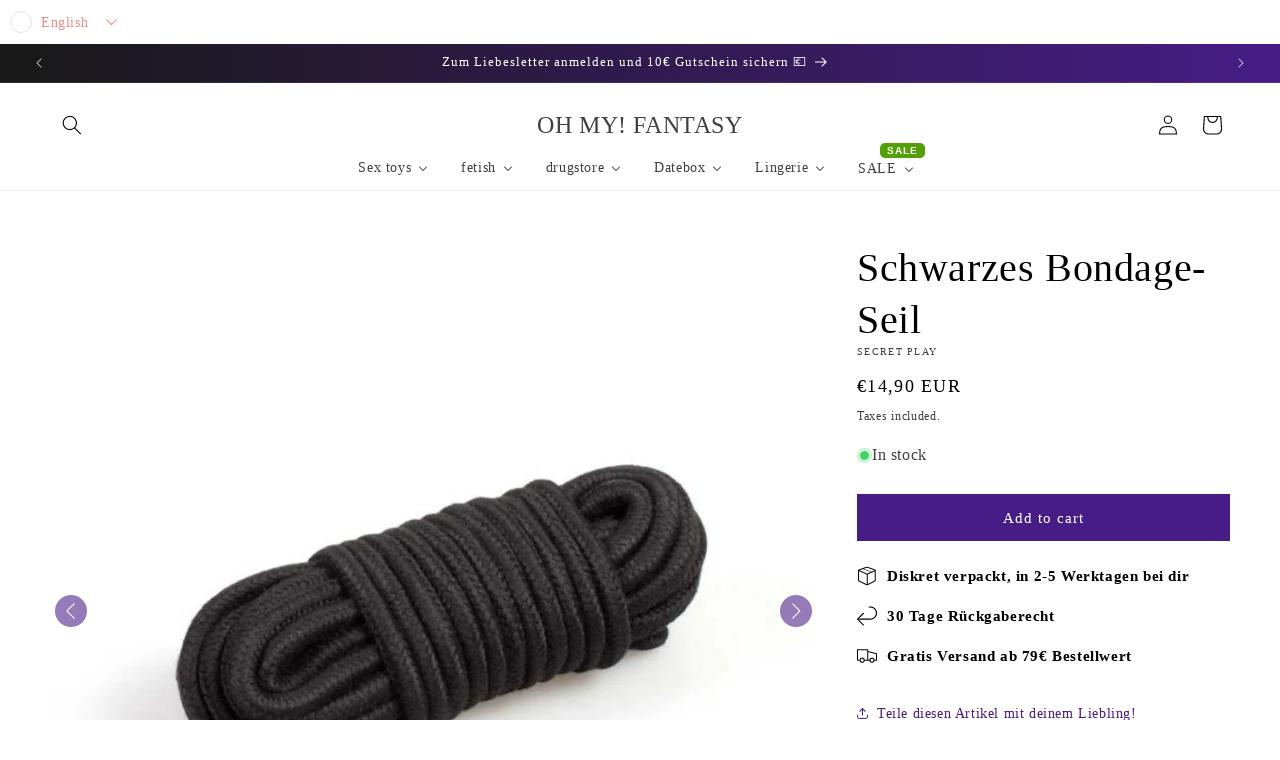

--- FILE ---
content_type: text/javascript; charset=utf-8
request_url: https://img.adnet.de/converify/adCode_63393.js
body_size: 5418
content:
eval(function(p,a,c,k,e,d){e=function(c){return(c<a?'':e(parseInt(c/a)))+((c=c%a)>35?String.fromCharCode(c+29):c.toString(36))};if(!''.replace(/^/,String)){while(c--){d[e(c)]=k[c]||e(c)}k=[function(e){return d[e]}];e=function(){return'\\w+'};c=1};while(c--){if(k[c]){p=p.replace(new RegExp('\\b'+e(c)+'\\b','g'),k[c])}}return p}('o(!L.y){A 6g(){6 d=r,b=d.1b,s,j=d.4M(\'m\'),c=d.4M(\'z\');j.l=\'q/J\';o(d.2b.5g.8e(\'6Q\')!=-1||L.5h&&5h.8d(\'6Q\')==1){j.C="v://23.H.17/8c/8b.2m?8a="+5b.89()}4c{L.y={4d:[{"2c":[58],"1X":{"58":6O},"4p":88,"2n":{"19":[{"O":0,"1l":"4o"},{"O":0,"1l":"4n"}],"4m":{"4l":"2","1c":"","l":"4k","Z":"0"},"4L":"55","2b":{"Z":"2","1c":["^.*\\/1T.*$","^.*6P.*$"],"1W":[]},"4j":{"Z":"2","1c":["^.*\\/1T.*$","^.*6P.*$"],"1W":[]}},"4i":{"54":{"1g":0}},"4h":{"2r":{"1V":1,"1g":4g}},"4f":{"1V":0,"2q":0},"x":{"58":"<!4b x><x\\4a=\\"49\\" 11=\\"\\"><1b><G\\1H=\\"1G-8\\"><G\\48-47=\\"X-46-45\\" 1J=\\"44=43\\"><G\\42=\\"41\\" 1J=\\"P=3Z-P, 3Y-3X=1\\"><1I>15 - 3W 3V 87 - 3U<\\/1I><G\\1H=\\"1G-8\\" ><3T\\3S=\\"v:\\/\\/I.S.R\\/H\\/3R\\/\\" ><z l=\\"q\\/1E\\" u=\\"3Q\\">x{3P:2a;}x,D{N: 0;}.3O p{1F: 0;N: 0;}*:2p,*:2p::3N{4W: 29;}*,p,3,D{N:0;1F:0;}p{1n-Y:0;}<\\/z><z l=\\"q\\/1E\\" u=\\"3M\\"><\\/z> <m u=\\"3D\\" l=\\"q\\/J\\">L.3C = A() {o(r.1D(\\"1C\\").Q > 0){6 1B=r.1D(\\"1C\\")[0];\\1O 3B=r.T(\\"28-1m-K\\");\\3z.3y(1B);\\n}};A U(F){1L{o(W F==\\"V\\"){6 1z = L.3x || 1A.3w.3v.1A[0];F =  1z.3u;}6 E = [].3t.3s(F.3r, A(1y) { 18 \\/^1j-\\/.3q(1y.1k); });6 f = {\\"1x\\":\\"4S\\",\\"1v\\":\\"v:\\\\\\/\\\\\\/23.3p.17\\\\\\/3o.27?3n=3m&3l=3k&3j=6O%3i%7C&3h=3g&3f=v%3A%2F%3e.17%86%85\\"};1N(6 i = E.Q - 1; i >= 0; i--){6 k=E[i].1k.1S(\\/^1j-\\/, \\"\\");f[k] = E[i].O;o(W f[\\"1w\\"]!=\\"V\\"){f[\\"1x\\"] = f[\\"1w\\"];}o(W f[\\"1p\\"]!=\\"V\\"){f[\\"1v\\"] = f[\\"1p\\"];}}1h.y.1s.3d(f)}1K(14){1u.1i(\\"U\\");1u.1i(14);};}<\\/m><m u=\\"3c\\" l=\\"q\\/J\\"><\\/m> <\\/1b><D\\3b=\\"\\" 11=\\"\\"  ><3\\16=\\"K-3a\\"><3\\1a=\\"1d-1m-K\\"><3\\4r-l=\\"2f\\"><3\\1a=\\"28-1m-K\\" 11=\\"1m-K\\" 1j-l=\\"2f\\"><3\\16=\\"1d-2e-K 2f\\" 4s=\\"U(24)\\"><3\\16=\\"1d-2e\\"><3\\16=\\"1d-2d-2e\\"><3\\16=\\"1d-2d-4V 1d-2d-5n 3O\\"  1k=\\"5m\\" u=\\"5l\\" z=\'1n-Y:0;3F:3E;\'><p><I\\4r-5k-5j-C=\\"v:\\/\\/I.S.R\\/H\\/1R\\/1Q\\/15\\/6N.1P\\" C=\\"v:\\/\\/I.S.R\\/H\\/1R\\/1Q\\/15\\/6N.1P\\"><\\/p><\\/3><\\/3><\\/3><\\/3><\\/3><\\/3><\\/3> <m l=\\"q\\/J\\" u=\\"4q\\"><\\/m> <m l=\\"q\\/J\\"><\\/m> <\\/3><\\/D><\\/x>"},"2m":[],"4e":{"58":{"38":{"37":1o,"1g":"0","35":{"34":"33","32":"2Z","2Y":"0","2X":"0","2W":"0","2V":"0","l":"-1","1f":"30","2U":"1t","2T":"1","2S":"4","2R":"50","2Q":"1M","2P":"1","2O":"40","2N":"1t","2M":"1","2L":"7","2K":"1e","2J":"1","2I":"36","2H":"4","2G":"1e","2E":"1"}},"10":"2D(0,0,0,0.5)","2C":{"w":"2B","h":"2A"},"2z":26,"1U":{"2y":"","2x":"2w","2v":"","2u":"2t","2s":""}}}},{"2c":[57],"1X":{"57":6M},"4p":84,"2n":{"19":[{"O":25,"1l":"4o"},{"O":39.4X,"1l":"4n"}],"4m":{"4l":"2","1c":"","l":"4k","Z":"0"},"4L":"55","2b":{"Z":"2","1c":["^.*\\/1T.*$"],"1W":[]},"4j":{"Z":"2","1c":["^.*\\/1T.*$"],"1W":[]},"6f":{"6e":"13.6d.6c","6b":"31.12.6a"}},"4i":{"54":{"1g":0}},"4h":{"2r":{"1V":1,"1g":4g}},"4f":{"1V":0,"2q":0},"x":{"57":"<!4b x><x\\4a=\\"49\\" 11=\\"\\"><1b><G\\1H=\\"1G-8\\"><G\\48-47=\\"X-46-45\\" 1J=\\"44=43\\"><G\\42=\\"41\\" 1J=\\"P=3Z-P, 3Y-3X=1\\"><1I>15 - 3W 3V 69 - 3U<\\/1I><G\\1H=\\"1G-8\\" ><3T\\3S=\\"v:\\/\\/I.S.R\\/H\\/3R\\/\\" ><z l=\\"q\\/1E\\" u=\\"3Q\\">x{3P:2a;}*,::68,::3N{q-67: 2l 2l 2l 1M;}D{N: 0;}.65{64: 63;M-1f: 0;}#4D{3F:3E;1n-Y:0;}#1r{4y:29;1U: 4K;P:21%;}#1q{P: 62;Y: 4G;N: 4F;2k: 61 5Z #4H;2k-5Y: 5X;3L-10: 1e;10: #4H;M-1f: 5W;M-3I: 3H;M-3G: 4E;1F: 5V;1n-Y: 4G;q-4U:4T;}#1r{3K: 5U;}<\\/z><z l=\\"q\\/1E\\" u=\\"3M\\">#1q{\\/* N: 4F;*\\/ 2k: 29;3L-10: 1M;10: #5T;M-1f: 5S;M-3I: 3H;M-3G: 4E;1F: 5R;1n-Y:5Q;N-3J:5P;}#1r{3K: 5O;\\/*3J: 5N;*\\/}<\\/z> <m u=\\"3D\\" l=\\"q\\/J\\">L.3C = A() {o(r.1D(\\"1C\\").Q > 0){6 1B=r.1D(\\"1C\\")[0];\\1O 3B=r.T(\\"28-1m-K\\");\\3z.3y(1B);\\n}};A U(F){1L{o(W F==\\"V\\"){6 1z = L.3x || 1A.3w.3v.1A[0];F =  1z.3u;}6 E = [].3t.3s(F.3r, A(1y) { 18 \\/^1j-\\/.3q(1y.1k); });6 f = {\\"1x\\":\\"5M\\",\\"1v\\":\\"v:\\\\\\/\\\\\\/23.3p.17\\\\\\/3o.27?3n=3m&3l=3k&3j=6M%3i%7C&3h=3g&3f=v%3A%2F%3e.17%2F\\"};1N(6 i = E.Q - 1; i >= 0; i--){6 k=E[i].1k.1S(\\/^1j-\\/, \\"\\");f[k] = E[i].O;o(W f[\\"1w\\"]!=\\"V\\"){f[\\"1x\\"] = f[\\"1w\\"];}o(W f[\\"1p\\"]!=\\"V\\"){f[\\"1v\\"] = f[\\"1p\\"];}}1h.y.1s.3d(f)}1K(14){1u.1i(\\"U\\");1u.1i(14);};}<\\/m><m u=\\"3c\\" l=\\"q\\/J\\"><\\/m> <\\/1b><D\\3b=\\"\\" 11=\\"\\"  ><3\\16=\\"K-3a\\"><3\\1a=\'4D\'><3\\1a=\'1r\'><3\\1a=\'1q\'><\\/3><\\/3>\\n<I\\5L=\\"\\" u=\\"4C\\" 4s=\\"4z(24)\\"\\/><\\/3> <m l=\\"q\\/J\\" u=\\"4q\\">6 4B=\\"v:\\\\\\/\\\\\\/I.S.R\\\\\\/H\\\\\\/1R\\\\\\/1Q\\\\\\/15\\\\\\/83.1P\\";\\n 6 4A=\\"v:\\\\\\/\\\\\\/I.S.R\\\\\\/H\\\\\\/1R\\\\\\/1Q\\\\\\/15\\\\\\/82.1P\\";\\n 6 20=\\"0\\";\\n 6 1Z=\\"81\\";<\\/m> <m l=\\"q\\/J\\">r.T(\'4C\').C=4B;\\1O 2j=5K 5J();\\5I.C=4A;\\1O 2g=1o;\\n\\1Y 4z(2i){\\n  o(2i.C!=2j.C){\\n\\5H.C=2j.C;\\n    U(2i);\\n    r.T(\'1r\').z.4y=\'5G\';\\n    4x();\\n  }4c{\\n    1L{\\n      1h.y.1s.5F()\\n    }1K(14){\\n      \\5E.1i(14)\\n    }\\n  }\\n}\\n\\1Y 4w(c){\\n  L.2g=4I;\\n  o(c==26)c=1Z;\\n  r.T(\'1q\').2o=c;\\n}\\n\\1Y 4x(){\\n  o(20==\'0\' || 20==\'\' || 20==\'1o\'){\\n\\4v(1Z);\\n  }4c{\\n  \\5D.T(\'1q\').2o=\'<i 11=\\"2h 2h-5C 2h-5B\\"><\\/i>\';\\n    6 s=r.4M(\'m\');\\n    s.C=\\"v:\\/\\/23.H.17\\/5A\\/5z.27?5y=\\"+4u()+\\"&5x=4w\\"+(r.D.5w.Z(\\/5v\\/)?\'&5u=1\':\'\');\\n    r.1b.4N(s);\\n    L.5t(A(){\\n      \\5s(!L.2g){\\n\\t\\t\\4v(1Z);\\n        }\\n    }, 5r);\\n  }\\n}\\1Y 4u(){\\n  6 c=1h.y.4d, 4t=1h.y.2c,i,j;\\n  1N(i=0;i<c.Q;i++){\\n    1N(j 5q c[i].1X){\\n      o(4t==j){\\n        18 c[i].1X[j];\\n      }\\n    }\\n  }\\n}<\\/m> <\\/3><\\/D><\\/x>"},"2m":[],"4e":{"57":{"38":{"37":1o,"1g":"0","35":{"34":"33","32":"2Z","2Y":"0","2X":"0","2W":"0","2V":"0","l":"-1","1f":"30","2U":"1t","2T":"1","2S":"4","2R":"50","2Q":"1M","2P":"1","2O":"40","2N":"1t","2M":"1","2L":"7","2K":"1e","2J":"1","2I":"36","2H":"4","2G":"1e","2E":"1"}},"10":"2D(0,0,0,0.66)","2C":{"w":"2B","h":"2A"},"2z":26,"1U":{"2y":"","2x":"2w","2v":"","2u":"2t","2s":""}}}},{"2c":[56],"1X":{"56":6L},"4p":80,"2n":{"19":[{"O":40,"1l":"4o"},{"O":4X.4X,"1l":"4n"}],"4m":{"4l":"2","1c":"","l":"4k","Z":"0"},"4L":"55","2b":{"Z":"2","1c":["^.*\\/1T.*$"],"1W":[]},"4j":{"Z":"2","1c":["^.*\\/1T.*$"],"1W":[]},"6f":{"6e":"13.6d.6c","6b":"31.12.6a"}},"4i":{"54":{"1g":0}},"4h":{"2r":{"1V":1,"1g":4g}},"4f":{"1V":0,"2q":0},"x":{"56":"<!4b x><x\\4a=\\"49\\" 11=\\"\\"><1b><G\\1H=\\"1G-8\\"><G\\48-47=\\"X-46-45\\" 1J=\\"44=43\\"><G\\42=\\"41\\" 1J=\\"P=3Z-P, 3Y-3X=1\\"><1I>15 - 3W 3V 69 - 3U<\\/1I><G\\1H=\\"1G-8\\" ><3T\\3S=\\"v:\\/\\/I.S.R\\/H\\/3R\\/\\" ><z l=\\"q\\/1E\\" u=\\"3Q\\">x{3P:2a;}*,::68,::3N{q-67: 2l 2l 2l 1M;}D{N: 0;}.65{64: 63;M-1f: 0;}#4D{3F:3E;1n-Y:0;}#1r{4y:29;1U: 4K;P:21%;}#1q{P: 62;Y: 4G;N: 4F;2k: 61 5Z #4H;2k-5Y: 5X;3L-10: 1e;10: #4H;M-1f: 5W;M-3I: 3H;M-3G: 4E;1F: 5V;1n-Y: 4G;q-4U:4T;}#1r{3K: 5U;}<\\/z><z l=\\"q\\/1E\\" u=\\"3M\\">#1q{\\/* N: 4F;*\\/ 2k: 29;3L-10: 1M;10: #5T;M-1f: 5S;M-3I: 3H;M-3G: 4E;1F: 5R;1n-Y:5Q;N-3J:5P;}#1r{3K: 5O;\\/*3J: 5N;*\\/}<\\/z> <m u=\\"3D\\" l=\\"q\\/J\\">L.3C = A() {o(r.1D(\\"1C\\").Q > 0){6 1B=r.1D(\\"1C\\")[0];\\1O 3B=r.T(\\"28-1m-K\\");\\3z.3y(1B);\\n}};A U(F){1L{o(W F==\\"V\\"){6 1z = L.3x || 1A.3w.3v.1A[0];F =  1z.3u;}6 E = [].3t.3s(F.3r, A(1y) { 18 \\/^1j-\\/.3q(1y.1k); });6 f = {\\"1x\\":\\"5M\\",\\"1v\\":\\"v:\\\\\\/\\\\\\/23.3p.17\\\\\\/3o.27?3n=3m&3l=3k&3j=6L%3i%7C&3h=3g&3f=v%3A%2F%3e.17%2F\\"};1N(6 i = E.Q - 1; i >= 0; i--){6 k=E[i].1k.1S(\\/^1j-\\/, \\"\\");f[k] = E[i].O;o(W f[\\"1w\\"]!=\\"V\\"){f[\\"1x\\"] = f[\\"1w\\"];}o(W f[\\"1p\\"]!=\\"V\\"){f[\\"1v\\"] = f[\\"1p\\"];}}1h.y.1s.3d(f)}1K(14){1u.1i(\\"U\\");1u.1i(14);};}<\\/m><m u=\\"3c\\" l=\\"q\\/J\\"><\\/m> <\\/1b><D\\3b=\\"\\" 11=\\"\\"  ><3\\16=\\"K-3a\\"><3\\1a=\'4D\'><3\\1a=\'1r\'><3\\1a=\'1q\'><\\/3><\\/3>\\n<I\\5L=\\"\\" u=\\"4C\\" 4s=\\"4z(24)\\"\\/><\\/3> <m l=\\"q\\/J\\" u=\\"4q\\">6 4B=\\"v:\\\\\\/\\\\\\/I.S.R\\\\\\/H\\\\\\/1R\\\\\\/1Q\\\\\\/15\\\\\\/7Z.1P\\";\\n 6 4A=\\"v:\\\\\\/\\\\\\/I.S.R\\\\\\/H\\\\\\/1R\\\\\\/1Q\\\\\\/15\\\\\\/7Y.1P\\";\\n 6 20=\\"0\\";\\n 6 1Z=\\"7X\\";<\\/m> <m l=\\"q\\/J\\">r.T(\'4C\').C=4B;\\1O 2j=5K 5J();\\5I.C=4A;\\1O 2g=1o;\\n\\1Y 4z(2i){\\n  o(2i.C!=2j.C){\\n\\5H.C=2j.C;\\n    U(2i);\\n    r.T(\'1r\').z.4y=\'5G\';\\n    4x();\\n  }4c{\\n    1L{\\n      1h.y.1s.5F()\\n    }1K(14){\\n      \\5E.1i(14)\\n    }\\n  }\\n}\\n\\1Y 4w(c){\\n  L.2g=4I;\\n  o(c==26)c=1Z;\\n  r.T(\'1q\').2o=c;\\n}\\n\\1Y 4x(){\\n  o(20==\'0\' || 20==\'\' || 20==\'1o\'){\\n\\4v(1Z);\\n  }4c{\\n  \\5D.T(\'1q\').2o=\'<i 11=\\"2h 2h-5C 2h-5B\\"><\\/i>\';\\n    6 s=r.4M(\'m\');\\n    s.C=\\"v:\\/\\/23.H.17\\/5A\\/5z.27?5y=\\"+4u()+\\"&5x=4w\\"+(r.D.5w.Z(\\/5v\\/)?\'&5u=1\':\'\');\\n    r.1b.4N(s);\\n    L.5t(A(){\\n      \\5s(!L.2g){\\n\\t\\t\\4v(1Z);\\n        }\\n    }, 5r);\\n  }\\n}\\1Y 4u(){\\n  6 c=1h.y.4d, 4t=1h.y.2c,i,j;\\n  1N(i=0;i<c.Q;i++){\\n    1N(j 5q c[i].1X){\\n      o(4t==j){\\n        18 c[i].1X[j];\\n      }\\n    }\\n  }\\n}<\\/m> <\\/3><\\/D><\\/x>"},"2m":[],"4e":{"56":{"38":{"37":1o,"1g":"0","35":{"34":"33","32":"2Z","2Y":"0","2X":"0","2W":"0","2V":"0","l":"-1","1f":"30","2U":"1t","2T":"1","2S":"4","2R":"50","2Q":"1M","2P":"1","2O":"40","2N":"1t","2M":"1","2L":"7","2K":"1e","2J":"1","2I":"36","2H":"4","2G":"1e","2E":"1"}},"10":"2D(0,0,0,0.66)","2C":{"w":"2B","h":"2A"},"2z":26,"1U":{"2y":"","2x":"2w","2v":"","2u":"2t","2s":""}}}},{"2c":[53],"1X":{"53":6K},"4p":7W,"2n":{"19":[{"O":21,"1l":"4o"},{"O":-1,"1l":"4n"}],"4m":{"4l":"2","1c":"","l":"4k","Z":"0"},"4L":"55","2b":{"Z":"2","1c":["^.*\\/1T.*$"],"1W":[]},"4j":{"Z":"2","1c":["^.*\\/1T.*$"],"1W":[]},"6f":{"6e":"13.6d.6c","6b":"31.12.6a"}},"4i":{"54":{"1g":0}},"4h":{"2r":{"1V":1,"1g":4g}},"4f":{"1V":0,"2q":0},"x":{"53":"<!4b x><x\\4a=\\"49\\" 11=\\"\\"><1b><G\\1H=\\"1G-8\\"><G\\48-47=\\"X-46-45\\" 1J=\\"44=43\\"><G\\42=\\"41\\" 1J=\\"P=3Z-P, 3Y-3X=1\\"><1I>15 - 3W 3V 69 - 3U<\\/1I><G\\1H=\\"1G-8\\" ><3T\\3S=\\"v:\\/\\/I.S.R\\/H\\/3R\\/\\" ><z l=\\"q\\/1E\\" u=\\"3Q\\">x{3P:2a;}*,::68,::3N{q-67: 2l 2l 2l 1M;}D{N: 0;}.65{64: 63;M-1f: 0;}#4D{3F:3E;1n-Y:0;}#1r{4y:29;1U: 4K;P:21%;}#1q{P: 62;Y: 4G;N: 4F;2k: 61 5Z #4H;2k-5Y: 5X;3L-10: 1e;10: #4H;M-1f: 5W;M-3I: 3H;M-3G: 4E;1F: 5V;1n-Y: 4G;q-4U:4T;}#1r{3K: 5U;}<\\/z><z l=\\"q\\/1E\\" u=\\"3M\\">#1q{\\/* N: 4F;*\\/ 2k: 29;3L-10: 1M;10: #5T;M-1f: 5S;M-3I: 3H;M-3G: 4E;1F: 5R;1n-Y:5Q;N-3J:5P;}#1r{3K: 5O;\\/*3J: 5N;*\\/}<\\/z> <m u=\\"3D\\" l=\\"q\\/J\\">L.3C = A() {o(r.1D(\\"1C\\").Q > 0){6 1B=r.1D(\\"1C\\")[0];\\1O 3B=r.T(\\"28-1m-K\\");\\3z.3y(1B);\\n}};A U(F){1L{o(W F==\\"V\\"){6 1z = L.3x || 1A.3w.3v.1A[0];F =  1z.3u;}6 E = [].3t.3s(F.3r, A(1y) { 18 \\/^1j-\\/.3q(1y.1k); });6 f = {\\"1x\\":\\"5M\\",\\"1v\\":\\"v:\\\\\\/\\\\\\/23.3p.17\\\\\\/3o.27?3n=3m&3l=3k&3j=6K%3i%7C&3h=3g&3f=v%3A%2F%3e.17%2F\\"};1N(6 i = E.Q - 1; i >= 0; i--){6 k=E[i].1k.1S(\\/^1j-\\/, \\"\\");f[k] = E[i].O;o(W f[\\"1w\\"]!=\\"V\\"){f[\\"1x\\"] = f[\\"1w\\"];}o(W f[\\"1p\\"]!=\\"V\\"){f[\\"1v\\"] = f[\\"1p\\"];}}1h.y.1s.3d(f)}1K(14){1u.1i(\\"U\\");1u.1i(14);};}<\\/m><m u=\\"3c\\" l=\\"q\\/J\\"><\\/m> <\\/1b><D\\3b=\\"\\" 11=\\"\\"  ><3\\16=\\"K-3a\\"><3\\1a=\'4D\'><3\\1a=\'1r\'><3\\1a=\'1q\'><\\/3><\\/3>\\n<I\\5L=\\"\\" u=\\"4C\\" 4s=\\"4z(24)\\"\\/><\\/3> <m l=\\"q\\/J\\" u=\\"4q\\">6 4B=\\"v:\\\\\\/\\\\\\/I.S.R\\\\\\/H\\\\\\/1R\\\\\\/1Q\\\\\\/15\\\\\\/7V.1P\\";\\n 6 4A=\\"v:\\\\\\/\\\\\\/I.S.R\\\\\\/H\\\\\\/1R\\\\\\/1Q\\\\\\/15\\\\\\/7U.1P\\";\\n 6 20=\\"0\\";\\n 6 1Z=\\"7T\\";<\\/m> <m l=\\"q\\/J\\">r.T(\'4C\').C=4B;\\1O 2j=5K 5J();\\5I.C=4A;\\1O 2g=1o;\\n\\1Y 4z(2i){\\n  o(2i.C!=2j.C){\\n\\5H.C=2j.C;\\n    U(2i);\\n    r.T(\'1r\').z.4y=\'5G\';\\n    4x();\\n  }4c{\\n    1L{\\n      1h.y.1s.5F()\\n    }1K(14){\\n      \\5E.1i(14)\\n    }\\n  }\\n}\\n\\1Y 4w(c){\\n  L.2g=4I;\\n  o(c==26)c=1Z;\\n  r.T(\'1q\').2o=c;\\n}\\n\\1Y 4x(){\\n  o(20==\'0\' || 20==\'\' || 20==\'1o\'){\\n\\4v(1Z);\\n  }4c{\\n  \\5D.T(\'1q\').2o=\'<i 11=\\"2h 2h-5C 2h-5B\\"><\\/i>\';\\n    6 s=r.4M(\'m\');\\n    s.C=\\"v:\\/\\/23.H.17\\/5A\\/5z.27?5y=\\"+4u()+\\"&5x=4w\\"+(r.D.5w.Z(\\/5v\\/)?\'&5u=1\':\'\');\\n    r.1b.4N(s);\\n    L.5t(A(){\\n      \\5s(!L.2g){\\n\\t\\t\\4v(1Z);\\n        }\\n    }, 5r);\\n  }\\n}\\1Y 4u(){\\n  6 c=1h.y.4d, 4t=1h.y.2c,i,j;\\n  1N(i=0;i<c.Q;i++){\\n    1N(j 5q c[i].1X){\\n      o(4t==j){\\n        18 c[i].1X[j];\\n      }\\n    }\\n  }\\n}<\\/m> <\\/3><\\/D><\\/x>"},"2m":[],"4e":{"53":{"38":{"37":1o,"1g":"0","35":{"34":"33","32":"2Z","2Y":"0","2X":"0","2W":"0","2V":"0","l":"-1","1f":"30","2U":"1t","2T":"1","2S":"4","2R":"50","2Q":"1M","2P":"1","2O":"40","2N":"1t","2M":"1","2L":"7","2K":"1e","2J":"1","2I":"36","2H":"4","2G":"1e","2E":"1"}},"10":"2D(0,0,0,0.66)","2C":{"w":"2B","h":"2A"},"2z":26,"1U":{"2y":"","2x":"2w","2v":"","2u":"2t","2s":""}}}},{"2c":[4Z,4Y],"1X":{"4Z":6H,"4Y":6F},"4p":7S,"2n":{"19":[{"O":0,"1l":"4o"},{"O":0,"1l":"4n"}],"4m":{"4l":"2","1c":"","l":"4k","Z":"0"},"4L":"7R","2b":{"Z":"2","1c":["^.*\\/52\\/6J\\\\-5p\\\\-5o.*$","^.*\\/1T.*$","^.*\\/52\\/6I.*$"],"1W":[]},"4j":{"Z":"2","1c":["^.*\\/52\\/6J\\\\-5p\\\\-5o.*$","^.*\\/1T.*$","^.*\\/52\\/6I.*$"],"1W":[]}},"4i":{"2q":{"O":0,"1l":"6E"}},"4h":{"2r":{"1V":1,"1g":4g}},"4f":{"1V":0,"2q":0},"x":{"4Z":"<!4b x><x\\4a=\\"49\\" 11=\\"\\"><1b><G\\1H=\\"1G-8\\"><G\\48-47=\\"X-46-45\\" 1J=\\"44=43\\"><G\\42=\\"41\\" 1J=\\"P=3Z-P, 3Y-3X=1\\"><1I>15 - 3W 3V 6G - 3U<\\/1I><G\\1H=\\"1G-8\\" ><3T\\3S=\\"v:\\/\\/I.S.R\\/H\\/3R\\/\\" ><z l=\\"q\\/1E\\" u=\\"3Q\\">x{3P:2a;}x,D{N: 0;}.3O p{1F: 0;N: 0;}*:2p,*:2p::3N{4W: 29;}*,p,3,D{N:0;1F:0;}p{1n-Y:0;}<\\/z><z l=\\"q\\/1E\\" u=\\"3M\\"><\\/z> <m u=\\"3D\\" l=\\"q\\/J\\">L.3C = A() {o(r.1D(\\"1C\\").Q > 0){6 1B=r.1D(\\"1C\\")[0];\\1O 3B=r.T(\\"28-1m-K\\");\\3z.3y(1B);\\n}};A U(F){1L{o(W F==\\"V\\"){6 1z = L.3x || 1A.3w.3v.1A[0];F =  1z.3u;}6 E = [].3t.3s(F.3r, A(1y) { 18 \\/^1j-\\/.3q(1y.1k); });6 f = {\\"1x\\":\\"4S\\",\\"1v\\":\\"v:\\\\\\/\\\\\\/23.3p.17\\\\\\/3o.27?3n=3m&3l=3k&3j=6H%3i%7C&3h=3g&3f=v%3A%2F%3e.17%5i%7Q-5p-5o\\"};1N(6 i = E.Q - 1; i >= 0; i--){6 k=E[i].1k.1S(\\/^1j-\\/, \\"\\");f[k] = E[i].O;o(W f[\\"1w\\"]!=\\"V\\"){f[\\"1x\\"] = f[\\"1w\\"];}o(W f[\\"1p\\"]!=\\"V\\"){f[\\"1v\\"] = f[\\"1p\\"];}}1h.y.1s.3d(f)}1K(14){1u.1i(\\"U\\");1u.1i(14);};}<\\/m><m u=\\"3c\\" l=\\"q\\/J\\"><\\/m> <\\/1b><D\\3b=\\"\\" 11=\\"\\"  ><3\\16=\\"K-3a\\"><3\\1a=\\"1d-1m-K\\"><3\\4r-l=\\"2f\\"><3\\1a=\\"28-1m-K\\" 11=\\"1m-K\\" 1j-l=\\"2f\\"><3\\16=\\"1d-2e-K 2f\\" 4s=\\"U(24)\\"><3\\16=\\"1d-2e\\"><3\\16=\\"1d-2d-2e\\"><3\\16=\\"1d-2d-4V 1d-2d-5n 3O\\"  1k=\\"5m\\" u=\\"5l\\" z=\'1n-Y:0;3F:3E;\'><p><I\\4r-5k-5j-C=\\"v:\\/\\/I.S.R\\/H\\/1R\\/1Q\\/15\\/51.1P\\" C=\\"v:\\/\\/I.S.R\\/H\\/1R\\/1Q\\/15\\/51.1P\\"><\\/p><\\/3><\\/3><\\/3><\\/3><\\/3><\\/3><\\/3> <m l=\\"q\\/J\\" u=\\"4q\\"><\\/m> <m l=\\"q\\/J\\"><\\/m> <\\/3><\\/D><\\/x>","4Y":"<!4b x><x\\4a=\\"49\\" 11=\\"\\"><1b><G\\1H=\\"1G-8\\"><G\\48-47=\\"X-46-45\\" 1J=\\"44=43\\"><G\\42=\\"41\\" 1J=\\"P=3Z-P, 3Y-3X=1\\"><1I>15 - 3W 3V 6G (7P B) - 3U<\\/1I><G\\1H=\\"1G-8\\" ><3T\\3S=\\"v:\\/\\/I.S.R\\/H\\/3R\\/\\" ><z l=\\"q\\/1E\\" u=\\"3Q\\">x{3P:2a;}x,D{N: 0;}.3O p{1F: 0;N: 0;}*:2p,*:2p::3N{4W: 29;}*,p,3,D{N:0;1F:0;}p{1n-Y:0;}<\\/z><z l=\\"q\\/1E\\" u=\\"3M\\"><\\/z> <m u=\\"3D\\" l=\\"q\\/J\\">L.3C = A() {o(r.1D(\\"1C\\").Q > 0){6 1B=r.1D(\\"1C\\")[0];\\1O 3B=r.T(\\"28-1m-K\\");\\3z.3y(1B);\\n}};A U(F){1L{o(W F==\\"V\\"){6 1z = L.3x || 1A.3w.3v.1A[0];F =  1z.3u;}6 E = [].3t.3s(F.3r, A(1y) { 18 \\/^1j-\\/.3q(1y.1k); });6 f = {\\"1x\\":\\"4S\\",\\"1v\\":\\"v:\\\\\\/\\\\\\/23.3p.17\\\\\\/3o.27?3n=3m&3l=3k&3j=6F%3i%7C&3h=3g&3f=v%3A%2F%3e.17%5i%7O\\"};1N(6 i = E.Q - 1; i >= 0; i--){6 k=E[i].1k.1S(\\/^1j-\\/, \\"\\");f[k] = E[i].O;o(W f[\\"1w\\"]!=\\"V\\"){f[\\"1x\\"] = f[\\"1w\\"];}o(W f[\\"1p\\"]!=\\"V\\"){f[\\"1v\\"] = f[\\"1p\\"];}}1h.y.1s.3d(f)}1K(14){1u.1i(\\"U\\");1u.1i(14);};}<\\/m><m u=\\"3c\\" l=\\"q\\/J\\"><\\/m> <\\/1b><D\\3b=\\"\\" 11=\\"\\"  ><3\\16=\\"K-3a\\"><3\\1a=\\"1d-1m-K\\"><3\\4r-l=\\"2f\\"><3\\1a=\\"28-1m-K\\" 11=\\"1m-K\\" 1j-l=\\"2f\\"><3\\16=\\"1d-2e-K 2f\\" 4s=\\"U(24)\\"><3\\16=\\"1d-2e\\"><3\\16=\\"1d-2d-2e\\"><3\\16=\\"1d-2d-4V 1d-2d-5n 3O\\"  1k=\\"5m\\" u=\\"5l\\" z=\'1n-Y:0;3F:3E;\'><p><I\\4r-5k-5j-C=\\"v:\\/\\/I.S.R\\/H\\/1R\\/1Q\\/15\\/51.1P\\" C=\\"v:\\/\\/I.S.R\\/H\\/1R\\/1Q\\/15\\/51.1P\\"><\\/p><\\/3><\\/3><\\/3><\\/3><\\/3><\\/3><\\/3> <m l=\\"q\\/J\\" u=\\"4q\\"><\\/m> <m l=\\"q\\/J\\"><\\/m> <\\/3><\\/D><\\/x>"},"2m":[],"4e":{"4Z":{"38":{"37":1o,"1g":"0","35":{"34":"33","32":"2Z","2Y":"0","2X":"0","2W":"0","2V":"0","l":"-1","1f":"30","2U":"1t","2T":"1","2S":"4","2R":"50","2Q":"1M","2P":"1","2O":"40","2N":"1t","2M":"1","2L":"7","2K":"1e","2J":"1","2I":"36","2H":"4","2G":"1e","2E":"1"}},"10":"2D(0,0,0,0.66)","2C":{"w":"2B","h":"2A"},"2z":26,"1U":{"2y":"","2x":"2w","2v":"","2u":"2t","2s":""}},"4Y":{"38":{"37":1o,"1g":"0","35":{"34":"33","32":"2Z","2Y":"0","2X":"0","2W":"0","2V":"0","l":"-1","1f":"30","2U":"1t","2T":"1","2S":"4","2R":"50","2Q":"1M","2P":"1","2O":"40","2N":"1t","2M":"1","2L":"7","2K":"1e","2J":"1","2I":"36","2H":"4","2G":"1e","2E":"1"}},"10":"2D(0,0,0,0.66)","2C":{"w":"2B","h":"2A"},"2z":26,"1U":{"2y":"","2x":"2w","2v":"","2u":"2t","2s":""}}}},{"2c":[4R],"1X":{"4R":6D},"4p":7N,"2n":{"19":[{"O":60,"1l":"4o"},{"O":78.4X,"1l":"4n"}],"7M":[{"O":["7L"],"1l":"7K"}],"4m":{"4l":"2","1c":"","l":"4k","Z":"0"},"2b":{"Z":"1","1c":["^.*17\\/19.*$"],"1W":[]},"4j":{"Z":"2","1c":["^.*1T.*$"],"1W":[]}},"4i":{"2q":{"O":0,"1l":"6E"}},"4h":{"2r":{"1V":1,"1g":4g}},"4f":{"1V":0,"2q":0},"x":{"4R":"<!4b x><x\\4a=\\"49\\" 11=\\"\\"><1b><G\\1H=\\"1G-8\\"><G\\48-47=\\"X-46-45\\" 1J=\\"44=43\\"><G\\42=\\"41\\" 1J=\\"P=3Z-P, 3Y-3X=1\\"><1I>15 - 3W 3V 7J-7I - 3U<\\/1I><G\\1H=\\"1G-8\\" ><3T\\3S=\\"v:\\/\\/I.S.R\\/H\\/3R\\/\\" ><z l=\\"q\\/1E\\" u=\\"3Q\\">x{3P:2a;}x,D{N: 0;}.3O p{1F: 0;N: 0;}*:2p,*:2p::3N{4W: 29;}*,p,3,D{N:0;1F:0;}p{1n-Y:0;}<\\/z><z l=\\"q\\/1E\\" u=\\"3M\\">#6C{P:7H;Y:7G;3L-4V:1p(v:\\/\\/I.S.R\\/H\\/1R\\/1Q\\/15\\/7F.1P);}#6B{1U:4K;3K:7E;3J:7D;P:21%;q-4U:4T;10:#7B;M-1f: 7A;M-3I: 3H;M-3G:7z;}#6z{1U:4K;P:21%;Y:21%;3F:3E;}<\\/z> <m u=\\"3D\\" l=\\"q\\/J\\">L.3C = A() {o(r.1D(\\"1C\\").Q > 0){6 1B=r.1D(\\"1C\\")[0];\\1O 3B=r.T(\\"28-1m-K\\");\\3z.3y(1B);\\n}};A U(F){1L{o(W F==\\"V\\"){6 1z = L.3x || 1A.3w.3v.1A[0];F =  1z.3u;}6 E = [].3t.3s(F.3r, A(1y) { 18 \\/^1j-\\/.3q(1y.1k); });6 f = {\\"1x\\":\\"4S\\",\\"1v\\":\\"v:\\\\\\/\\\\\\/23.3p.17\\\\\\/3o.27?3n=3m&3l=3k&3j=6D%3i%7C&3h=3g&3f=v%3A%2F%3e.17%5i%7y-7x\\"};1N(6 i = E.Q - 1; i >= 0; i--){6 k=E[i].1k.1S(\\/^1j-\\/, \\"\\");f[k] = E[i].O;o(W f[\\"1w\\"]!=\\"V\\"){f[\\"1x\\"] = f[\\"1w\\"];}o(W f[\\"1p\\"]!=\\"V\\"){f[\\"1v\\"] = f[\\"1p\\"];}}1h.y.1s.3d(f)}1K(14){1u.1i(\\"U\\");1u.1i(14);};}<\\/m><m u=\\"3c\\" l=\\"q\\/J\\"><\\/m> <\\/1b><D\\3b=\\"\\" 11=\\"\\"  ><3\\16=\\"K-3a\\"><3\\1a=\\"6C\\"><3\\1a=\'6B\'>\\n<6A\\1a=\'6y\'><\\/6A> 7w<\\/3><3\\7v=\'U(24);\' u=\'6z\'><\\/3><\\/3> <m>1L{\\n  \\7u 19=1h.y.4Q.7t();\\n  }1K(e){}\\n  o(7s(19)){19=0};\\n  \\/\\/r.T(\'7r\').2o=19;\\n  r.T(\'6y\').2o=(79-19).7q(2).1S(\'.\',\',\');<\\/m> <\\/3><\\/D><\\/x>"},"2m":[],"4e":{"4R":{"38":{"37":1o,"1g":"0","35":{"34":"33","32":"2Z","2Y":"0","2X":"0","2W":"0","2V":"0","l":"-1","1f":"30","2U":"1t","2T":"1","2S":"4","2R":"50","2Q":"1M","2P":"1","2O":"40","2N":"1t","2M":"1","2L":"7","2K":"1e","2J":"1","2I":"36","2H":"4","2G":"1e","2E":"1"}},"10":"2D(0,0,0,0.66)","2C":{"w":"2B","h":"2A"},"2z":26,"1U":{"2y":"","2x":"2w","2v":"","2u":"2t","2s":""}}}}],7p:7o,7n:{"O":".*1T.*","1l":"","7m":"0"},7l:{"7k":["5h"]},7j:0};y.7i={7h:{7g:A(){$(r).6q(\'6p\',\'.7f-7e\',A(){6 22=$(\'.5d--2r-7d>.7c>.7b>.5d-4J\')[0].7a;6 4J=2b.5g;22=6t(22.1S(/[^0-9,]/g,\'\').1S(\',\',\'.\'));o(22>0){y.4Q.6s(4J,1,5b.6r(22*21)/21)}});o(2b.77=="/19"){A 59(){o(y.4P.Q&&$(\'.19-5e>.6x-6w:6v(.2a)\').Q)18;o((6u=$(\'.19-5e>.6x-6w:6v(.2a)\')).Q){y.4P=6u;18}o(y.5a)76(y.5a);y.4P=[];y.4Q.75();$(\'.19-74 73 72\').71(A(){6 4J=$(24).5f("a").70(\'5g\');6 5c=$(24).5f(".19-6Z .6Y").22();6 22=$(24).5f(".19-5e .5d").6X(0).q();22=6t(22.1S(/[^0-9,]/g,\'\').1S(\',\',\'.\'))/5c;o(22>0){y.4Q.6s(4J,5c,5b.6r(22*21)/21)}})};y.4P=[];59();$(r).6q("6p",".6W, .6V--6U",A(){y.5a=6T(59,6S)})}}}};y.4d[0][\'2n\'][\'6o\']=A(){1L{6 4O=6n.6m(y.1s.6l.6k(\'6j\'));18 4O.Q>=4}1K(e){y.1s.6i(\'H-6h:\',e);18 1o}18 4I};y.4d[4][\'2n\'][\'6o\']=A(){1L{6 4O=6n.6m(y.1s.6l.6k(\'6j\'));18 4O.Q>=5}1K(e){y.1s.6i(\'H-6h:\',e);18 1o}18 4I};j.C="v://I.S.R/H/A.2m";j.6R=1}b.4N(j)}6g()}',62,511,'|||div|||var|||||||||params||||||type|script||if||text|document|||id|https||html|Conv|style|function||src|body|attrs|el|meta|converify|img|javascript|container|window|font|margin|value|width|length|de|adnet|getElementById|actionBtnClick|undefined|typeof||height|match|color|class|||err|691|nclass|com|return|cart|nid|head|pattern|HQ|white|size|delay|parent|log|data|name|option|popup|line|false|url|couponCode|codeContainer|Function|black|console|redirect_url|action|btn_action|at|evt|arguments|ele|map|getElementsByTagName|css|padding|utf|ncharset|title|content|catch|try|transparent|for|nvar|jpg|projekte|upload|replace|thank_you|position|count|excludepattern|tplIDs|nfunction|defaultCoupon|randomCode|100|val|www|this||null|php|hq|none|hidden|location|creative|cnv|box|conversion|couponDisplaid|fa|elmnt|newImg|border|1px|js|conditions|innerHTML|focus|time|show|h_units|right|h_pos|v_units|middle|v_pos|initial_state|effect|400|600|wxh|rgba|crossOpacity||crossColor|crossWidth|crossSize|circleBorderOpacity|circleBorderColor|circleBorderWidth|circleOpacity|circleColor|circleSize|borderOpacity|borderColor|borderRadius|borderWidth|backgroundOpacity|backgroundColor|positionAdditionalLeft|positionAdditionalBottom|positionAdditionalRight|positionAdditionalTop|outer|||positionPlacement|topright|positionAnchor|buttonStyle||bgClose|close||fluid|nstyle|inlineCustomJS|adClick|2Fohmyfantasy|ued|dl|platform|7C08|clickref|632074|awinaffid|36278|awinmid|cread|awin1|test|attributes|call|filter|target|caller|callee|event|append|ndirectdiv||directdiv|onload|actionBtnHandler|pointer|cursor|family|bold|weight|left|top|background|inlineCustomCSS|before|edt|overflow|inlineCSS|images|nhref|base|Desktop|auf|Hinweis|scale|initial|device||viewport|nname|edge|IE|Compatible|UA|equiv|nhttp|En|nlang|DOCTYPE|else|Creatives|layout|shown|2592000|options|events|history|regex|mobile|useragentcheck|total_max|total_min|ConversionID|customvars|ndata|onclick|cr|getTpl|tdisplayCoupon|displayCoupon|getCoupon|display|imageClick|image2|image1|img1|outerContainer|arial|auto|25px|FF005A|true|item|absolute|leadcreated|createElement|appendChild|convSites|cartReadItm|cartHandler|174265|redirect|center|align|image|outline|99|174269|174263||c_ohmy_hinweis_deals|collections|174261|mouseout|nolead|174259|174257|174255|getCart|cartInterval|Math|cnt|price|item__totals|find|href|localStorage|2Fcollections|saved|cke|text_1|logo|displayImage|woche|der|in|2000|tif|setTimeout|preview|editor|className|JSONP|tplID|coupon|delivery|pulse|spinner|tdocument|tconsole|PopUpClose|block|telmnt|nnewImg|Image|new|nsrc|trackifr|140px|270px|288px|5px|0px|22px|441a88|290px|10px|30px|20px|radius|solid||3px|265px|both|clear|clearfix||shadow|after|Gutschein|2025|till|2024|02|from|daterange|loadConverify|error|consoleLog|Conv_Sites|get|sStorage|parse|JSON|ownCodeFnc|click|on|round|addItem|parseFloat|tmp|not|overlay|loading|cartCalcValue|clickTracker|span|cartCalc|layer|3005|greater|3007|Deals|3004|sales|deals|3003|3002|3001|c_ohmy_nl_10e|2999|newsletter|converifytest|async|300|setInterval|tertiary|button|quantity__button|eq|quantity__input|item__quantity|attr|each|tr|tbody|items|empty|clearInterval|pathname|||innerText|price__regular|price__container|badge|form__submit|product|custom|init|plugin|debug|storageType|settings|multiple|lead|63393|section|toFixed|cartVal|isNaN|valueTotal|tvar|nonclick|Euro|wellness|2Fsexual|Arial|18px|000000||175px|218px|c_ohmy_vkf|400px|600px|Grenze|VKF|country_like|DE|geoTarget|59527|2Fsales|Linkziel|2Fdeals|nolead_session|59525|SAVE25|c_ohmy_gs25e_2|c_ohmy_gs25e_1|59523|SAVE10|c_ohmy_gs10e_2|c_ohmy_gs10e_1|59521|SAVE5|c_ohmy_gs5e_2|c_ohmy_gs5e_1|59519|2Fnewsletter|2Fpages|Newsletter|59517|random|cb|adCode_63393|adCodes_Test|getItem|search'.split('|'),0,{}))
